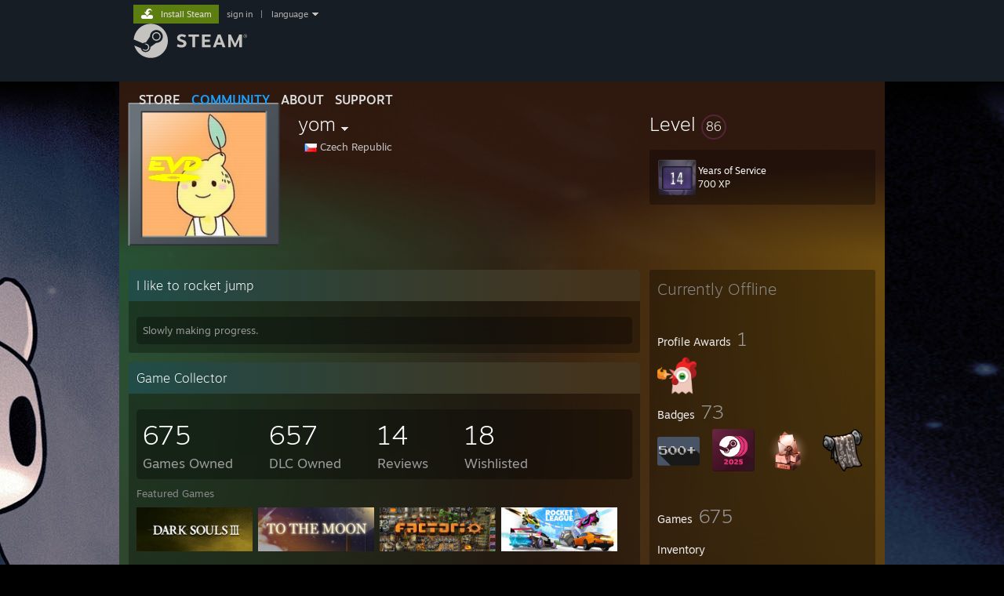

--- FILE ---
content_type: text/html; charset=UTF-8
request_url: https://steamcommunity.com/id/helloimyom
body_size: 13848
content:
<!DOCTYPE html>
<html class=" responsive DesktopUI" lang="en"  >
<head>
	<meta http-equiv="Content-Type" content="text/html; charset=UTF-8">
			<meta name="viewport" content="width=device-width,initial-scale=1">
		<meta name="theme-color" content="#171a21">
		<title>Steam Community :: yom</title>
	<link rel="shortcut icon" href="/favicon.ico" type="image/x-icon">

	
	
	<link href="https://community.fastly.steamstatic.com/public/shared/css/motiva_sans.css?v=-yZgCk0Nu7kH&amp;l=english&amp;_cdn=fastly" rel="stylesheet" type="text/css">
<link href="https://community.fastly.steamstatic.com/public/shared/css/buttons.css?v=0Ihq-pAoptBq&amp;l=english&amp;_cdn=fastly" rel="stylesheet" type="text/css">
<link href="https://community.fastly.steamstatic.com/public/shared/css/shared_global.css?v=uKH1RcGNHaGr&amp;l=english&amp;_cdn=fastly" rel="stylesheet" type="text/css">
<link href="https://community.fastly.steamstatic.com/public/css/globalv2.css?v=9RV1KkrS040q&amp;l=english&amp;_cdn=fastly" rel="stylesheet" type="text/css">
<link href="https://community.fastly.steamstatic.com/public/css/skin_1/modalContent.css?v=WXAusLHclDIt&amp;l=english&amp;_cdn=fastly" rel="stylesheet" type="text/css">
<link href="https://community.fastly.steamstatic.com/public/css/skin_1/profilev2.css?v=-fVuSwVjP_Fu&amp;l=english&amp;_cdn=fastly" rel="stylesheet" type="text/css">
<link href="https://community.fastly.steamstatic.com/public/shared/css/motiva_sans.css?v=-yZgCk0Nu7kH&amp;l=english&amp;_cdn=fastly" rel="stylesheet" type="text/css">
<link href="https://community.fastly.steamstatic.com/public/css/promo/summer2017/stickers.css?v=Ncr6N09yZIap&amp;l=english&amp;_cdn=fastly" rel="stylesheet" type="text/css">
<link href="https://community.fastly.steamstatic.com/public/shared/css/shared_responsive.css?v=KWbVpwRCHuVv&amp;l=english&amp;_cdn=fastly" rel="stylesheet" type="text/css">
<link href="https://community.fastly.steamstatic.com/public/css/skin_1/header.css?v=EM4kCu67DNda&amp;l=english&amp;_cdn=fastly" rel="stylesheet" type="text/css">
<script type="text/javascript">
	var __PrototypePreserve=[];
	__PrototypePreserve[0] = Array.from;
	__PrototypePreserve[1] = Array.prototype.filter;
	__PrototypePreserve[2] = Array.prototype.flatMap;
	__PrototypePreserve[3] = Array.prototype.find;
	__PrototypePreserve[4] = Array.prototype.some;
	__PrototypePreserve[5] = Function.prototype.bind;
	__PrototypePreserve[6] = HTMLElement.prototype.scrollTo;
</script>
<script type="text/javascript" src="https://community.fastly.steamstatic.com/public/javascript/prototype-1.7.js?v=npJElBnrEO6W&amp;l=english&amp;_cdn=fastly"></script>
<script type="text/javascript">
	Array.from = __PrototypePreserve[0] || Array.from;
	Array.prototype.filter = __PrototypePreserve[1] || Array.prototype.filter;
	Array.prototype.flatMap = __PrototypePreserve[2] || Array.prototype.flatMap;
	Array.prototype.find = __PrototypePreserve[3] || Array.prototype.find;
	Array.prototype.some = __PrototypePreserve[4] || Array.prototype.some;
	Function.prototype.bind = __PrototypePreserve[5] || Function.prototype.bind;
	HTMLElement.prototype.scrollTo = __PrototypePreserve[6] || HTMLElement.prototype.scrollTo;
</script>
<script type="text/javascript">
	var __ScriptaculousPreserve=[];
	__ScriptaculousPreserve[0] = Array.from;
	__ScriptaculousPreserve[1] = Function.prototype.bind;
	__ScriptaculousPreserve[2] = HTMLElement.prototype.scrollTo;
</script>
<script type="text/javascript" src="https://community.fastly.steamstatic.com/public/javascript/scriptaculous/_combined.js?v=pbdAKOcDIgbC&amp;l=english&amp;_cdn=fastly&amp;load=effects,controls,slider,dragdrop"></script>
<script type="text/javascript">
	Array.from = __ScriptaculousPreserve[0] || Array.from;
	Function.prototype.bind = __ScriptaculousPreserve[1] || Function.prototype.bind;
	HTMLElement.prototype.scrollTo = __ScriptaculousPreserve[2] || HTMLElement.prototype.scrollTo;
delete String['__parseStyleElement'];  Prototype.Browser.WebKit = true;</script>
<script type="text/javascript">VALVE_PUBLIC_PATH = "https:\/\/community.fastly.steamstatic.com\/public\/";</script><script type="text/javascript" src="https://community.fastly.steamstatic.com/public/javascript/global.js?v=cMt-H-zOgNUp&amp;l=english&amp;_cdn=fastly"></script>
<script type="text/javascript" src="https://community.fastly.steamstatic.com/public/javascript/jquery-1.11.1.min.js?v=gQHVlrK4-jX-&amp;l=english&amp;_cdn=fastly"></script>
<script type="text/javascript" src="https://community.fastly.steamstatic.com/public/shared/javascript/tooltip.js?v=LZHsOVauqTrm&amp;l=english&amp;_cdn=fastly"></script>
<script type="text/javascript" src="https://community.fastly.steamstatic.com/public/shared/javascript/shared_global.js?v=84qavQoecqcM&amp;l=english&amp;_cdn=fastly"></script>
<script type="text/javascript" src="https://community.fastly.steamstatic.com/public/shared/javascript/auth_refresh.js?v=w6QbwI-5-j2S&amp;l=english&amp;_cdn=fastly"></script>
<script type="text/javascript">Object.seal && [ Object, Array, String, Number ].map( function( builtin ) { Object.seal( builtin.prototype ); } );</script><script type="text/javascript">$J = jQuery.noConflict();
if ( typeof JSON != 'object' || !JSON.stringify || !JSON.parse ) { document.write( "<scr" + "ipt type=\"text\/javascript\" src=\"https:\/\/community.fastly.steamstatic.com\/public\/javascript\/json2.js?v=54NKNglvGTO8&amp;l=english&amp;_cdn=fastly\"><\/script>\n" ); };
</script>
		<script type="text/javascript">
			document.addEventListener('DOMContentLoaded', function(event) {
				SetupTooltips( { tooltipCSSClass: 'community_tooltip'} );
		});
		</script><script type="text/javascript" src="https://community.fastly.steamstatic.com/public/javascript/modalContent.js?v=uqf5ttWTRe7l&amp;l=english&amp;_cdn=fastly"></script>
<script type="text/javascript" src="https://community.fastly.steamstatic.com/public/javascript/modalv2.js?v=zBXEuexVQ0FZ&amp;l=english&amp;_cdn=fastly"></script>
<script type="text/javascript" src="https://community.fastly.steamstatic.com/public/javascript/profile.js?v=kpuU5wNDRWQz&amp;l=english&amp;_cdn=fastly"></script>
<script type="text/javascript" src="https://community.fastly.steamstatic.com/public/javascript/promo/stickers.js?v=CcLRHsa04otQ&amp;l=english&amp;_cdn=fastly"></script>
<script type="text/javascript" src="https://community.fastly.steamstatic.com/public/javascript/reportedcontent.js?v=-lZqrarogJr8&amp;l=english&amp;_cdn=fastly"></script>
<script type="text/javascript" src="https://community.fastly.steamstatic.com/public/javascript/webui/clientcom.js?v=cafaX6REwCoI&amp;l=english&amp;_cdn=fastly"></script>
<script type="text/javascript" src="https://community.fastly.steamstatic.com/public/shared/javascript/shared_responsive_adapter.js?v=BI9wp87PCdLL&amp;l=english&amp;_cdn=fastly"></script>

						<meta name="twitter:card" content="summary">
			
	<meta name="twitter:site" content="@steam" />

						<meta property="og:title" content="Steam Community :: yom">
					<meta property="twitter:title" content="Steam Community :: yom">
					<meta property="og:type" content="website">
					<meta property="fb:app_id" content="105386699540688">
			
	
			<link rel="image_src" href="https://avatars.fastly.steamstatic.com/e64136822e434d74b3ac2b613a0ae836f00eb3a1_full.jpg">
		<meta property="og:image" content="https://avatars.fastly.steamstatic.com/e64136822e434d74b3ac2b613a0ae836f00eb3a1_full.jpg">
		<meta name="twitter:image" content="https://avatars.fastly.steamstatic.com/e64136822e434d74b3ac2b613a0ae836f00eb3a1_full.jpg" />
				
	
	
	
	
	</head>
<body class="flat_page profile_page has_profile_background SummerTheme responsive_page ">


<div class="responsive_page_frame with_header">
						<div role="navigation" class="responsive_page_menu_ctn mainmenu" aria-label="Mobile Menu">
				<div class="responsive_page_menu"  id="responsive_page_menu">
										<div class="mainmenu_contents">
						<div class="mainmenu_contents_items">
															<a class="menuitem" href="https://steamcommunity.com/login/home/?goto=id%2Fhelloimyom">
									Sign in								</a>
															<a class="menuitem supernav" href="https://store.steampowered.com/" data-tooltip-type="selector" data-tooltip-content=".submenu_Store">
				Store			</a>
			<div class="submenu_Store" style="display: none;" data-submenuid="Store">
														<a class="submenuitem" href="https://store.steampowered.com/">
						Home											</a>
														<a class="submenuitem" href="https://store.steampowered.com/explore/">
						Discovery Queue											</a>
														<a class="submenuitem" href="https://steamcommunity.com/my/wishlist/">
						Wishlist											</a>
														<a class="submenuitem" href="https://store.steampowered.com/points/shop/">
						Points Shop											</a>
														<a class="submenuitem" href="https://store.steampowered.com/news/">
						News											</a>
														<a class="submenuitem" href="https://store.steampowered.com/stats/">
						Charts											</a>
							</div>
										<a class="menuitem supernav supernav_active" href="https://steamcommunity.com/" data-tooltip-type="selector" data-tooltip-content=".submenu_Community">
				Community			</a>
			<div class="submenu_Community" style="display: none;" data-submenuid="Community">
														<a class="submenuitem" href="https://steamcommunity.com/">
						Home											</a>
														<a class="submenuitem" href="https://steamcommunity.com/discussions/">
						Discussions											</a>
														<a class="submenuitem" href="https://steamcommunity.com/workshop/">
						Workshop											</a>
														<a class="submenuitem" href="https://steamcommunity.com/market/">
						Market											</a>
														<a class="submenuitem" href="https://steamcommunity.com/?subsection=broadcasts">
						Broadcasts											</a>
							</div>
										<a class="menuitem " href="https://store.steampowered.com/about/">
				About			</a>
										<a class="menuitem " href="https://help.steampowered.com/en/">
				Support			</a>
			
							<div class="minor_menu_items">
																								<div class="menuitem change_language_action">
									Change language								</div>
																																	<a class="menuitem" href="https://store.steampowered.com/mobile" target="_blank" rel="noreferrer">Get the Steam Mobile App</a>
																									<div class="menuitem" role="link" onclick="Responsive_RequestDesktopView();">
										View desktop website									</div>
															</div>
						</div>
						<div class="mainmenu_footer_spacer  "></div>
						<div class="mainmenu_footer">
															<div class="mainmenu_footer_logo"><img src="https://community.fastly.steamstatic.com/public/shared/images/responsive/footerLogo_valve_new.png"></div>
								© Valve Corporation. All rights reserved. All trademarks are property of their respective owners in the US and other countries.								<span class="mainmenu_valve_links">
									<a href="https://store.steampowered.com/privacy_agreement/" target="_blank">Privacy Policy</a>
									&nbsp;| &nbsp;<a href="http://www.valvesoftware.com/legal.htm" target="_blank">Legal</a>
									&nbsp;| &nbsp;<a href="https://help.steampowered.com/faqs/view/10BB-D27A-6378-4436" target="_blank">Accessibility</a>
									&nbsp;| &nbsp;<a href="https://store.steampowered.com/subscriber_agreement/" target="_blank">Steam Subscriber Agreement</a>
									&nbsp;| &nbsp;<a href="https://store.steampowered.com/steam_refunds/" target="_blank">Refunds</a>
									&nbsp;| &nbsp;<a href="https://store.steampowered.com/account/cookiepreferences/" target="_blank">Cookies</a>
								</span>
													</div>
					</div>
									</div>
			</div>
		
		<div class="responsive_local_menu_tab"></div>

		<div class="responsive_page_menu_ctn localmenu">
			<div class="responsive_page_menu"  id="responsive_page_local_menu" data-panel="{&quot;onOptionsActionDescription&quot;:&quot;#filter_toggle&quot;,&quot;onOptionsButton&quot;:&quot;Responsive_ToggleLocalMenu()&quot;,&quot;onCancelButton&quot;:&quot;Responsive_ToggleLocalMenu()&quot;}">
				<div class="localmenu_content" data-panel="{&quot;maintainY&quot;:true,&quot;bFocusRingRoot&quot;:true,&quot;flow-children&quot;:&quot;column&quot;}">
				</div>
			</div>
		</div>



					<div class="responsive_header">
				<div class="responsive_header_content">
					<div id="responsive_menu_logo">
						<img src="https://community.fastly.steamstatic.com/public/shared/images/responsive/header_menu_hamburger.png" height="100%">
											</div>
					<div class="responsive_header_logo">
						<a href="https://store.steampowered.com/">
															<img src="https://community.fastly.steamstatic.com/public/shared/images/responsive/header_logo.png" height="36" border="0" alt="STEAM">
													</a>
					</div>
									</div>
			</div>
		
		<div class="responsive_page_content_overlay">

		</div>

		<div class="responsive_fixonscroll_ctn nonresponsive_hidden ">
		</div>
	
	<div class="responsive_page_content">

		<div role="banner" id="global_header" data-panel="{&quot;flow-children&quot;:&quot;row&quot;}">
	<div class="content">
		<div class="logo">
			<span id="logo_holder">
									<a href="https://store.steampowered.com/" aria-label="Link to the Steam Homepage">
						<img src="https://community.fastly.steamstatic.com/public/shared/images/header/logo_steam.svg?t=962016" width="176" height="44" alt="Link to the Steam Homepage">
					</a>
							</span>
		</div>

			<div role="navigation" class="supernav_container" aria-label="Global Menu">
								<a class="menuitem supernav" href="https://store.steampowered.com/" data-tooltip-type="selector" data-tooltip-content=".submenu_Store">
				STORE			</a>
			<div class="submenu_Store" style="display: none;" data-submenuid="Store">
														<a class="submenuitem" href="https://store.steampowered.com/">
						Home											</a>
														<a class="submenuitem" href="https://store.steampowered.com/explore/">
						Discovery Queue											</a>
														<a class="submenuitem" href="https://steamcommunity.com/my/wishlist/">
						Wishlist											</a>
														<a class="submenuitem" href="https://store.steampowered.com/points/shop/">
						Points Shop											</a>
														<a class="submenuitem" href="https://store.steampowered.com/news/">
						News											</a>
														<a class="submenuitem" href="https://store.steampowered.com/stats/">
						Charts											</a>
							</div>
										<a class="menuitem supernav supernav_active" href="https://steamcommunity.com/" data-tooltip-type="selector" data-tooltip-content=".submenu_Community">
				COMMUNITY			</a>
			<div class="submenu_Community" style="display: none;" data-submenuid="Community">
														<a class="submenuitem" href="https://steamcommunity.com/">
						Home											</a>
														<a class="submenuitem" href="https://steamcommunity.com/discussions/">
						Discussions											</a>
														<a class="submenuitem" href="https://steamcommunity.com/workshop/">
						Workshop											</a>
														<a class="submenuitem" href="https://steamcommunity.com/market/">
						Market											</a>
														<a class="submenuitem" href="https://steamcommunity.com/?subsection=broadcasts">
						Broadcasts											</a>
							</div>
										<a class="menuitem " href="https://store.steampowered.com/about/">
				About			</a>
										<a class="menuitem " href="https://help.steampowered.com/en/">
				SUPPORT			</a>
				</div>
	<script type="text/javascript">
		jQuery(function($) {
			$('#global_header .supernav').v_tooltip({'location':'bottom', 'destroyWhenDone': false, 'tooltipClass': 'supernav_content', 'offsetY':-6, 'offsetX': 1, 'horizontalSnap': 4, 'tooltipParent': '#global_header .supernav_container', 'correctForScreenSize': false});
		});
	</script>

		<div id="global_actions">
			<div role="navigation" id="global_action_menu" aria-label="Account Menu">
									<a class="header_installsteam_btn header_installsteam_btn_green" href="https://store.steampowered.com/about/">
						<div class="header_installsteam_btn_content">
							Install Steam						</div>
					</a>
				
				
									<a class="global_action_link" href="https://steamcommunity.com/login/home/?goto=id%2Fhelloimyom">sign in</a>
											&nbsp;|&nbsp;
						<span class="pulldown global_action_link" id="language_pulldown" onclick="ShowMenu( this, 'language_dropdown', 'right' );">language</span>
						<div class="popup_block_new" id="language_dropdown" style="display: none;">
							<div class="popup_body popup_menu">
																																					<a class="popup_menu_item tight" href="?l=schinese" onclick="ChangeLanguage( 'schinese' ); return false;">简体中文 (Simplified Chinese)</a>
																													<a class="popup_menu_item tight" href="?l=tchinese" onclick="ChangeLanguage( 'tchinese' ); return false;">繁體中文 (Traditional Chinese)</a>
																													<a class="popup_menu_item tight" href="?l=japanese" onclick="ChangeLanguage( 'japanese' ); return false;">日本語 (Japanese)</a>
																													<a class="popup_menu_item tight" href="?l=koreana" onclick="ChangeLanguage( 'koreana' ); return false;">한국어 (Korean)</a>
																													<a class="popup_menu_item tight" href="?l=thai" onclick="ChangeLanguage( 'thai' ); return false;">ไทย (Thai)</a>
																													<a class="popup_menu_item tight" href="?l=bulgarian" onclick="ChangeLanguage( 'bulgarian' ); return false;">Български (Bulgarian)</a>
																													<a class="popup_menu_item tight" href="?l=czech" onclick="ChangeLanguage( 'czech' ); return false;">Čeština (Czech)</a>
																													<a class="popup_menu_item tight" href="?l=danish" onclick="ChangeLanguage( 'danish' ); return false;">Dansk (Danish)</a>
																													<a class="popup_menu_item tight" href="?l=german" onclick="ChangeLanguage( 'german' ); return false;">Deutsch (German)</a>
																																							<a class="popup_menu_item tight" href="?l=spanish" onclick="ChangeLanguage( 'spanish' ); return false;">Español - España (Spanish - Spain)</a>
																													<a class="popup_menu_item tight" href="?l=latam" onclick="ChangeLanguage( 'latam' ); return false;">Español - Latinoamérica (Spanish - Latin America)</a>
																													<a class="popup_menu_item tight" href="?l=greek" onclick="ChangeLanguage( 'greek' ); return false;">Ελληνικά (Greek)</a>
																													<a class="popup_menu_item tight" href="?l=french" onclick="ChangeLanguage( 'french' ); return false;">Français (French)</a>
																													<a class="popup_menu_item tight" href="?l=italian" onclick="ChangeLanguage( 'italian' ); return false;">Italiano (Italian)</a>
																													<a class="popup_menu_item tight" href="?l=indonesian" onclick="ChangeLanguage( 'indonesian' ); return false;">Bahasa Indonesia (Indonesian)</a>
																													<a class="popup_menu_item tight" href="?l=hungarian" onclick="ChangeLanguage( 'hungarian' ); return false;">Magyar (Hungarian)</a>
																													<a class="popup_menu_item tight" href="?l=dutch" onclick="ChangeLanguage( 'dutch' ); return false;">Nederlands (Dutch)</a>
																													<a class="popup_menu_item tight" href="?l=norwegian" onclick="ChangeLanguage( 'norwegian' ); return false;">Norsk (Norwegian)</a>
																													<a class="popup_menu_item tight" href="?l=polish" onclick="ChangeLanguage( 'polish' ); return false;">Polski (Polish)</a>
																													<a class="popup_menu_item tight" href="?l=portuguese" onclick="ChangeLanguage( 'portuguese' ); return false;">Português (Portuguese - Portugal)</a>
																													<a class="popup_menu_item tight" href="?l=brazilian" onclick="ChangeLanguage( 'brazilian' ); return false;">Português - Brasil (Portuguese - Brazil)</a>
																													<a class="popup_menu_item tight" href="?l=romanian" onclick="ChangeLanguage( 'romanian' ); return false;">Română (Romanian)</a>
																													<a class="popup_menu_item tight" href="?l=russian" onclick="ChangeLanguage( 'russian' ); return false;">Русский (Russian)</a>
																													<a class="popup_menu_item tight" href="?l=finnish" onclick="ChangeLanguage( 'finnish' ); return false;">Suomi (Finnish)</a>
																													<a class="popup_menu_item tight" href="?l=swedish" onclick="ChangeLanguage( 'swedish' ); return false;">Svenska (Swedish)</a>
																													<a class="popup_menu_item tight" href="?l=turkish" onclick="ChangeLanguage( 'turkish' ); return false;">Türkçe (Turkish)</a>
																													<a class="popup_menu_item tight" href="?l=vietnamese" onclick="ChangeLanguage( 'vietnamese' ); return false;">Tiếng Việt (Vietnamese)</a>
																													<a class="popup_menu_item tight" href="?l=ukrainian" onclick="ChangeLanguage( 'ukrainian' ); return false;">Українська (Ukrainian)</a>
																									<a class="popup_menu_item tight" href="https://www.valvesoftware.com/en/contact?contact-person=Translation%20Team%20Feedback" target="_blank">Report a translation problem</a>
							</div>
						</div>
												</div>
					</div>
			</div>
</div>
<script type="text/javascript">
	g_sessionID = "d89630b33cd1b89e2025d002";
	g_steamID = false;
	g_strLanguage = "english";
	g_SNR = '2_100300_profile_';
	g_bAllowAppImpressions = true;
		g_ContentDescriptorPreferences = [1,3,4];

	

	// We always want to have the timezone cookie set for PHP to use
	setTimezoneCookies();

	$J( function() {

		InitMiniprofileHovers(( 'https%3A%2F%2Fsteamcommunity.com' ));
		InitEmoticonHovers();
		ApplyAdultContentPreferences();
	});

	$J( function() { InitEconomyHovers( "https:\/\/community.fastly.steamstatic.com\/public\/css\/skin_1\/economy.css?v=rbw2FTiaLS06&l=english&_cdn=fastly", "https:\/\/community.fastly.steamstatic.com\/public\/javascript\/economy_common.js?v=3TZBCEPvtfTo&l=english&_cdn=fastly", "https:\/\/community.fastly.steamstatic.com\/public\/javascript\/economy.js?v=55iGPfqTxuQB&l=english&_cdn=fastly" );});</script>
	<div id="webui_config" style="display: none;"
		 data-config="{&quot;EUNIVERSE&quot;:1,&quot;WEB_UNIVERSE&quot;:&quot;public&quot;,&quot;LANGUAGE&quot;:&quot;english&quot;,&quot;COUNTRY&quot;:&quot;US&quot;,&quot;MEDIA_CDN_COMMUNITY_URL&quot;:&quot;https:\/\/cdn.fastly.steamstatic.com\/steamcommunity\/public\/&quot;,&quot;MEDIA_CDN_URL&quot;:&quot;https:\/\/cdn.fastly.steamstatic.com\/&quot;,&quot;VIDEO_CDN_URL&quot;:&quot;https:\/\/video.fastly.steamstatic.com\/&quot;,&quot;COMMUNITY_CDN_URL&quot;:&quot;https:\/\/community.fastly.steamstatic.com\/&quot;,&quot;COMMUNITY_CDN_ASSET_URL&quot;:&quot;https:\/\/cdn.fastly.steamstatic.com\/steamcommunity\/public\/assets\/&quot;,&quot;STORE_CDN_URL&quot;:&quot;https:\/\/store.fastly.steamstatic.com\/&quot;,&quot;PUBLIC_SHARED_URL&quot;:&quot;https:\/\/community.fastly.steamstatic.com\/public\/shared\/&quot;,&quot;COMMUNITY_BASE_URL&quot;:&quot;https:\/\/steamcommunity.com\/&quot;,&quot;CHAT_BASE_URL&quot;:&quot;https:\/\/steamcommunity.com\/&quot;,&quot;STORE_BASE_URL&quot;:&quot;https:\/\/store.steampowered.com\/&quot;,&quot;STORE_CHECKOUT_BASE_URL&quot;:&quot;https:\/\/checkout.steampowered.com\/&quot;,&quot;IMG_URL&quot;:&quot;https:\/\/community.fastly.steamstatic.com\/public\/images\/&quot;,&quot;STEAMTV_BASE_URL&quot;:&quot;https:\/\/steam.tv\/&quot;,&quot;HELP_BASE_URL&quot;:&quot;https:\/\/help.steampowered.com\/&quot;,&quot;PARTNER_BASE_URL&quot;:&quot;https:\/\/partner.steamgames.com\/&quot;,&quot;STATS_BASE_URL&quot;:&quot;https:\/\/partner.steampowered.com\/&quot;,&quot;INTERNAL_STATS_BASE_URL&quot;:&quot;https:\/\/steamstats.valve.org\/&quot;,&quot;IN_CLIENT&quot;:false,&quot;USE_POPUPS&quot;:false,&quot;STORE_ICON_BASE_URL&quot;:&quot;https:\/\/shared.fastly.steamstatic.com\/store_item_assets\/steam\/apps\/&quot;,&quot;STORE_ITEM_BASE_URL&quot;:&quot;https:\/\/shared.fastly.steamstatic.com\/store_item_assets\/&quot;,&quot;WEBAPI_BASE_URL&quot;:&quot;https:\/\/api.steampowered.com\/&quot;,&quot;TOKEN_URL&quot;:&quot;https:\/\/steamcommunity.com\/chat\/clientjstoken&quot;,&quot;BUILD_TIMESTAMP&quot;:1768964989,&quot;PAGE_TIMESTAMP&quot;:1768976858,&quot;IN_TENFOOT&quot;:false,&quot;IN_GAMEPADUI&quot;:false,&quot;IN_CHROMEOS&quot;:false,&quot;IN_MOBILE_WEBVIEW&quot;:false,&quot;PLATFORM&quot;:&quot;macos&quot;,&quot;BASE_URL_STORE_CDN_ASSETS&quot;:&quot;https:\/\/cdn.fastly.steamstatic.com\/store\/&quot;,&quot;EREALM&quot;:1,&quot;LOGIN_BASE_URL&quot;:&quot;https:\/\/login.steampowered.com\/&quot;,&quot;AVATAR_BASE_URL&quot;:&quot;https:\/\/avatars.fastly.steamstatic.com\/&quot;,&quot;FROM_WEB&quot;:true,&quot;WEBSITE_ID&quot;:&quot;Community&quot;,&quot;BASE_URL_SHARED_CDN&quot;:&quot;https:\/\/shared.fastly.steamstatic.com\/&quot;,&quot;CLAN_CDN_ASSET_URL&quot;:&quot;https:\/\/clan.fastly.steamstatic.com\/&quot;,&quot;COMMUNITY_ASSETS_BASE_URL&quot;:&quot;https:\/\/shared.fastly.steamstatic.com\/community_assets\/&quot;,&quot;SNR&quot;:&quot;2_100300_profile_&quot;}"
		 data-userinfo="{&quot;logged_in&quot;:false,&quot;country_code&quot;:&quot;US&quot;,&quot;excluded_content_descriptors&quot;:[1,3,4]}">
	</div>
<div id="application_config" style="display: none;"  data-config="{&quot;EUNIVERSE&quot;:1,&quot;WEB_UNIVERSE&quot;:&quot;public&quot;,&quot;LANGUAGE&quot;:&quot;english&quot;,&quot;COUNTRY&quot;:&quot;US&quot;,&quot;MEDIA_CDN_COMMUNITY_URL&quot;:&quot;https:\/\/cdn.fastly.steamstatic.com\/steamcommunity\/public\/&quot;,&quot;MEDIA_CDN_URL&quot;:&quot;https:\/\/cdn.fastly.steamstatic.com\/&quot;,&quot;VIDEO_CDN_URL&quot;:&quot;https:\/\/video.fastly.steamstatic.com\/&quot;,&quot;COMMUNITY_CDN_URL&quot;:&quot;https:\/\/community.fastly.steamstatic.com\/&quot;,&quot;COMMUNITY_CDN_ASSET_URL&quot;:&quot;https:\/\/cdn.fastly.steamstatic.com\/steamcommunity\/public\/assets\/&quot;,&quot;STORE_CDN_URL&quot;:&quot;https:\/\/store.fastly.steamstatic.com\/&quot;,&quot;PUBLIC_SHARED_URL&quot;:&quot;https:\/\/community.fastly.steamstatic.com\/public\/shared\/&quot;,&quot;COMMUNITY_BASE_URL&quot;:&quot;https:\/\/steamcommunity.com\/&quot;,&quot;CHAT_BASE_URL&quot;:&quot;https:\/\/steamcommunity.com\/&quot;,&quot;STORE_BASE_URL&quot;:&quot;https:\/\/store.steampowered.com\/&quot;,&quot;STORE_CHECKOUT_BASE_URL&quot;:&quot;https:\/\/checkout.steampowered.com\/&quot;,&quot;IMG_URL&quot;:&quot;https:\/\/community.fastly.steamstatic.com\/public\/images\/&quot;,&quot;STEAMTV_BASE_URL&quot;:&quot;https:\/\/steam.tv\/&quot;,&quot;HELP_BASE_URL&quot;:&quot;https:\/\/help.steampowered.com\/&quot;,&quot;PARTNER_BASE_URL&quot;:&quot;https:\/\/partner.steamgames.com\/&quot;,&quot;STATS_BASE_URL&quot;:&quot;https:\/\/partner.steampowered.com\/&quot;,&quot;INTERNAL_STATS_BASE_URL&quot;:&quot;https:\/\/steamstats.valve.org\/&quot;,&quot;IN_CLIENT&quot;:false,&quot;USE_POPUPS&quot;:false,&quot;STORE_ICON_BASE_URL&quot;:&quot;https:\/\/shared.fastly.steamstatic.com\/store_item_assets\/steam\/apps\/&quot;,&quot;STORE_ITEM_BASE_URL&quot;:&quot;https:\/\/shared.fastly.steamstatic.com\/store_item_assets\/&quot;,&quot;WEBAPI_BASE_URL&quot;:&quot;https:\/\/api.steampowered.com\/&quot;,&quot;TOKEN_URL&quot;:&quot;https:\/\/steamcommunity.com\/chat\/clientjstoken&quot;,&quot;BUILD_TIMESTAMP&quot;:1768964989,&quot;PAGE_TIMESTAMP&quot;:1768976858,&quot;IN_TENFOOT&quot;:false,&quot;IN_GAMEPADUI&quot;:false,&quot;IN_CHROMEOS&quot;:false,&quot;IN_MOBILE_WEBVIEW&quot;:false,&quot;PLATFORM&quot;:&quot;macos&quot;,&quot;BASE_URL_STORE_CDN_ASSETS&quot;:&quot;https:\/\/cdn.fastly.steamstatic.com\/store\/&quot;,&quot;EREALM&quot;:1,&quot;LOGIN_BASE_URL&quot;:&quot;https:\/\/login.steampowered.com\/&quot;,&quot;AVATAR_BASE_URL&quot;:&quot;https:\/\/avatars.fastly.steamstatic.com\/&quot;,&quot;FROM_WEB&quot;:true,&quot;WEBSITE_ID&quot;:&quot;Community&quot;,&quot;BASE_URL_SHARED_CDN&quot;:&quot;https:\/\/shared.fastly.steamstatic.com\/&quot;,&quot;CLAN_CDN_ASSET_URL&quot;:&quot;https:\/\/clan.fastly.steamstatic.com\/&quot;,&quot;COMMUNITY_ASSETS_BASE_URL&quot;:&quot;https:\/\/shared.fastly.steamstatic.com\/community_assets\/&quot;,&quot;SNR&quot;:&quot;2_100300_profile_&quot;}" data-userinfo="{&quot;logged_in&quot;:false,&quot;country_code&quot;:&quot;US&quot;,&quot;excluded_content_descriptors&quot;:[1,3,4]}" data-community="[]" data-loyaltystore="{&quot;webapi_token&quot;:&quot;&quot;}" data-steam_notifications="null"></div><link href="https://community.fastly.steamstatic.com/public/css/applications/community/main.css?v=rd_a2TWYf9tU&amp;l=english&amp;_cdn=fastly" rel="stylesheet" type="text/css">
<script type="text/javascript" src="https://community.fastly.steamstatic.com/public/javascript/applications/community/manifest.js?v=9P0CHgNmP9eh&amp;l=english&amp;_cdn=fastly"></script>
<script type="text/javascript" src="https://community.fastly.steamstatic.com/public/javascript/applications/community/libraries~b28b7af69.js?v=otJTfeJA4u84&amp;l=english&amp;_cdn=fastly"></script>
<script type="text/javascript" src="https://community.fastly.steamstatic.com/public/javascript/applications/community/main.js?v=J_uKQr6MdimZ&amp;l=english&amp;_cdn=fastly"></script>
<div  data-featuretarget="profile-rewards"></div>	<div id="application_root"></div>

		<div role="main" class="responsive_page_template_content" id="responsive_page_template_content" data-panel="{&quot;autoFocus&quot;:true}" >

				<script type="text/javascript">
		g_rgProfileData = {"url":"https:\/\/steamcommunity.com\/id\/helloimyom\/","steamid":"76561198044338428","personaname":"yom","summary":""};
		const g_bViewingOwnProfile = 0;
		$J( function() {
			window.Responsive_ReparentItemsInResponsiveMode && Responsive_ReparentItemsInResponsiveMode( '.responsive_groupfriends_element', $J('#responsive_groupfriends_element_ctn') );
			
			
			SetupAnimateOnHoverImages();
		});
	</script>



<div class="no_header profile_page has_profile_background  "
	 style="background-image: url( 'https://shared.fastly.steamstatic.com/community_assets/images/items/367520/88ae94fbfb817750fd86ce7c0f1656e832bd0638.jpg' );">

	
	


<div class="profile_header_bg">

	<div class="profile_header_bg_texture">
		
		<div class="profile_header">

			
						
			<div class="profile_header_content" data-panel="{&quot;flow-children&quot;:&quot;row&quot;}" >

				
				<div class="playerAvatar profile_header_size offline" data-miniprofile="84072700">
										<div class="playerAvatarAutoSizeInner">
													<div class="profile_avatar_frame">
					<picture>
						<source media="(prefers-reduced-motion: reduce)" srcset="https://shared.fastly.steamstatic.com/community_assets/images/items/978460/eb82507fcadb6c496a5e1613a226a42e2213a838.png"></source>
						<source srcset="https://shared.fastly.steamstatic.com/community_assets/images/items/978460/958c368b43281a7c2520d3bd4671e7760ac3e1b6.png"></source>
						<img src="https://shared.fastly.steamstatic.com/community_assets/images/items/978460/958c368b43281a7c2520d3bd4671e7760ac3e1b6.png">
					</picture>
				</div>
														<picture>
				<source media="(prefers-reduced-motion: reduce)" srcset="https://avatars.fastly.steamstatic.com/e64136822e434d74b3ac2b613a0ae836f00eb3a1_full.jpg"></source>
				<img srcset="https://avatars.fastly.steamstatic.com/e64136822e434d74b3ac2b613a0ae836f00eb3a1_full.jpg" >
			</picture>
							</div>
				</div>

				<div class="profile_header_centered_col">
					<div class="profile_header_centered_persona">
						<div class="persona_name" style="font-size: 24px;">
							<span class="actual_persona_name">yom</span>
																						<span class="namehistory_link" onclick="ShowAliasPopup( this );">
								<img id="getnamehistory_arrow" src="https://community.fastly.steamstatic.com/public/images/skin_1/arrowDn9x5.gif" width="9" height="5" border="0">
							</span>
														<div id="NamePopup" class="popup_block_new" style="display: none;">
								<div class="popup_body popup_menu">
									<div>This user has also played as:</div>
									<div id="NamePopupAliases">

									</div>
									<div style="display:none" id="NamePopupClearAliases">
																			</div>
									<div style="clear:both"></div>
								</div>
							</div>
						</div>
													<div class="header_real_name ellipsis">
								<bdi></bdi>
																	<div class="header_location">
																					<img class="profile_flag" src="https://community.fastly.steamstatic.com/public/images/countryflags/cz.gif">
																				Czech Republic									</div>
															</div>
											</div>
						<div class="profile_header_summary desktop">
					</div>
				</div>

					<div class="profile_header_summary mobile">
					</div>

				<div class="profile_header_badgeinfo" data-panel="{&quot;flow-children&quot;:&quot;column&quot;}" >
											<div class="profile_header_badgeinfo_badge_area">
															<a data-panel="{&quot;focusable&quot;:true,&quot;clickOnActivate&quot;:true}" role="button" class="persona_level_btn" href="https://steamcommunity.com/id/helloimyom/badges">
														<div class="persona_name persona_level">Level <div class="friendPlayerLevel lvl_80"><span class="friendPlayerLevelNum">86</span></div></div>
															</a>
															<div class="profile_header_badge">
																			<a href="https://steamcommunity.com/id/helloimyom/badges/1" class="favorite_badge">
											<div class="favorite_badge_icon" data-tooltip-html="Years of Service<br>
Member since June 29, 2011.">
												<img src="https://community.fastly.steamstatic.com/public/images/badges/02_years/steamyears14_80.png" class="badge_icon small">
											</div>
											<div class="favorite_badge_description">
												<div class="name ellipsis">Years of Service</div>
												<div class="xp">700 XP</div>
											</div>
										</a>
																	</div>
													</div>
										<div class="profile_header_actions">
											</div>
				</div>
			</div>
		</div>
		<script type="text/javascript"> $J( function() { InitProfileSummary( g_rgProfileData['summary'] ); } ); </script>
	</div>
</div>

	<div class="profile_content has_profile_background">
		<div class="profile_content_inner">
			
			

			
			


			<div class="profile_rightcol">
				<div class="responsive_status_info">
						<div class="profile_in_game persona offline">
					<div class="profile_in_game_header">Currently Offline</div>
					</div>
									</div>

				<div class="responsive_count_link_area">
					
					
					<div data-panel="{&quot;maintainX&quot;:true,&quot;bFocusRingRoot&quot;:true,&quot;flow-children&quot;:&quot;row&quot;}" class="profile_awards">
						<div class="profile_count_link_preview_ctn" data-panel="{&quot;focusable&quot;:true,&quot;clickOnActivate&quot;:true}" role="button" >
																<div data-panel="{&quot;focusable&quot;:true,&quot;clickOnActivate&quot;:true}" role="button" class="profile_count_link ellipsis" >
						<a href="https://steamcommunity.com/id/helloimyom/awards/">
							<span class="count_link_label">Profile Awards</span>&nbsp;
							<span class="profile_count_link_total">
																	1															</span>
						</a>
					</div>
														<div class="profile_count_link_preview">
																									<div class="profile_badges_badge " data-tooltip-html="This user's profile has been given the 'Hot Take' award">
										<a href="javascript:AddProfileAward( 0, 'https://steamcommunity.com/login/home/?goto=https%3A%2F%2Fsteamcommunity.com%2Fid%2Fhelloimyom%2F%3FinsideModal%3D0', '76561198044338428', 4 )">
											<img src="https://store.fastly.steamstatic.com/public/images/loyalty/reactions/still/4.png?v=5" class="award_icon small" data-animate-on-hover-src="https://store.fastly.steamstatic.com/public/images/loyalty/reactions/animated/4.png?v=5">
										</a>
									</div>
																									<div style="clear: left;"></div>
							</div>
						</div>
					</div>
					
					<div data-panel="{&quot;maintainX&quot;:true,&quot;bFocusRingRoot&quot;:true,&quot;flow-children&quot;:&quot;row&quot;}" class="profile_badges">
						<div class="profile_count_link_preview_ctn" data-panel="{&quot;focusable&quot;:true,&quot;clickOnActivate&quot;:true}" role="button" >
																<div data-panel="{&quot;focusable&quot;:true,&quot;clickOnActivate&quot;:true}" role="button" class="profile_count_link ellipsis" >
						<a href="https://steamcommunity.com/id/helloimyom/badges/">
							<span class="count_link_label">Badges</span>&nbsp;
							<span class="profile_count_link_total">
																	73															</span>
						</a>
					</div>
														<div class="profile_count_link_preview">
																									<div class="profile_badges_badge "  data-tooltip-html="Director of Acquisitions&lt;br&gt;
675 games owned" >
										<a href="https://steamcommunity.com/id/helloimyom/badges/13">
											<img src="https://community.fastly.steamstatic.com/public/images/badges/13_gamecollector/500_80.png?v=4" class="badge_icon small">
										</a>
									</div>
																										<div class="profile_badges_badge "  data-tooltip-html="Steam Replay 2025&lt;br&gt;
Awarded for viewing your 2025 Steam Replay." >
										<a href="https://steamcommunity.com/id/helloimyom/badges/69">
											<img src="https://community.fastly.steamstatic.com/public/images/badges/generic/YIR2025_80.png" class="badge_icon small">
										</a>
									</div>
																										<div class="profile_badges_badge "  data-tooltip-html="Steam Awards Nomination Committee 2025&lt;br&gt;
 " >
										<a href="https://steamcommunity.com/id/helloimyom/badges/70">
											<img src="https://community.fastly.steamstatic.com/public/images/badges/70_steamawardnominations/level_03.webp" class="badge_icon small">
										</a>
									</div>
																										<div class="profile_badges_badge last"  data-tooltip-html="Bone Scroll&lt;br&gt;
Level 1 Hollow Knight: Silksong Badge" >
										<a href="https://steamcommunity.com/id/helloimyom/gamecards/1030300">
											<img src="https://cdn.fastly.steamstatic.com/steamcommunity/public/images/items/1030300/227fc008e8af19a9d76071893da9345e4a64912b.png" class="badge_icon small">
										</a>
									</div>
																	<div style="clear: left;"></div>
							</div>
						</div>
					</div>
					
					<div data-panel="{&quot;maintainX&quot;:true,&quot;bFocusRingRoot&quot;:true,&quot;flow-children&quot;:&quot;row&quot;}" id="responsive_groupfriends_element_ctn">
					</div>

					<div data-panel="{&quot;maintainX&quot;:true,&quot;bFocusRingRoot&quot;:true,&quot;flow-children&quot;:&quot;row&quot;}" class="profile_item_links">
															<div data-panel="{&quot;focusable&quot;:true,&quot;clickOnActivate&quot;:true}" role="button" class="profile_count_link ellipsis" >
						<a href="https://steamcommunity.com/id/helloimyom/games/?tab=all">
							<span class="count_link_label">Games</span>&nbsp;
							<span class="profile_count_link_total">
																	675															</span>
						</a>
					</div>
																						<div data-panel="{&quot;focusable&quot;:true,&quot;clickOnActivate&quot;:true}" role="button" class="profile_count_link ellipsis" >
						<a href="https://steamcommunity.com/id/helloimyom/inventory/">
							<span class="count_link_label">Inventory</span>&nbsp;
							<span class="profile_count_link_total">
																	&nbsp; <!-- so the line spaces like the rest -->
															</span>
						</a>
					</div>
																						<div data-panel="{&quot;focusable&quot;:true,&quot;clickOnActivate&quot;:true}" role="button" class="profile_count_link ellipsis" >
						<a href="https://steamcommunity.com/id/helloimyom/screenshots/">
							<span class="count_link_label">Screenshots</span>&nbsp;
							<span class="profile_count_link_total">
																	34															</span>
						</a>
					</div>
																																																<div data-panel="{&quot;focusable&quot;:true,&quot;clickOnActivate&quot;:true}" role="button" class="profile_count_link ellipsis" >
						<a href="https://steamcommunity.com/id/helloimyom/recommended/">
							<span class="count_link_label">Reviews</span>&nbsp;
							<span class="profile_count_link_total">
																	14															</span>
						</a>
					</div>
																																													<div style="clear: left;"></div>
					</div>
				</div>

									<div class="profile_group_links profile_count_link_preview_ctn responsive_groupfriends_element" data-panel="{&quot;focusable&quot;:true,&quot;clickOnActivate&quot;:true}" role="button" >
															<div data-panel="{&quot;focusable&quot;:true,&quot;clickOnActivate&quot;:true}" role="button" class="profile_count_link ellipsis" >
						<a href="https://steamcommunity.com/id/helloimyom/groups/">
							<span class="count_link_label">Groups</span>&nbsp;
							<span class="profile_count_link_total">
																	6															</span>
						</a>
					</div>
																			<div class="profile_count_link_preview">
															<div class="profile_group profile_primary_group">
									<div class="profile_group_avatar">
										<a href="https://steamcommunity.com/groups/tf2jumpacademy">
											<img src="https://avatars.fastly.steamstatic.com/c038a2f15ce2424c2d4473bed7deb0934ec51d77_medium.jpg">
										</a>
									</div>
									<a class="whiteLink" href="https://steamcommunity.com/groups/tf2jumpacademy">
										Jump Academy									</a>
									<div class="profile_group_membercount">46,515 Members</div>
									<div style="clear: left;"></div>
								</div>
																															<div class="profile_group">
										<div class="profile_group_avatar">
											<a href="https://steamcommunity.com/groups/czechcommunity">
												<img src="https://avatars.fastly.steamstatic.com/4a35c2c878e4c13b043b2a588bab8771a077a2e2.jpg">
											</a>
										</div>
										<a class="whiteLink" href="https://steamcommunity.com/groups/czechcommunity">
											Czech Community										</a>
										<div class="profile_group_membercount">35,865 Members</div>
										<div style="clear: left;"></div>
									</div>
																	<div class="profile_group">
										<div class="profile_group_avatar">
											<a href="https://steamcommunity.com/groups/WEAREALLSTARS">
												<img src="https://avatars.fastly.steamstatic.com/0b889265db99a9bd1f5015a1513a421eb3bb7016.jpg">
											</a>
										</div>
										<a class="whiteLink" href="https://steamcommunity.com/groups/WEAREALLSTARS">
											STAR's Congregation of Smashing Gents										</a>
										<div class="profile_group_membercount">106,235 Members</div>
										<div style="clear: left;"></div>
									</div>
																					</div>
					</div>
				
				
			</div>


			<div class="profile_leftcol">

									<div class="profile_customization_area">
												
<div data-panel="{&quot;type&quot;:&quot;PanelGroup&quot;}" class="profile_customization">
	
			<div class="profile_customization_header ellipsis">
			I like to rocket jump		</div>
		<div class="profile_customization_block">
		<div class="customtext_showcase">
			<div class="showcase_content_bg showcase_notes">
									Slowly making progress.							</div>
		</div>
	</div>
</div>
<div data-panel="{&quot;type&quot;:&quot;PanelGroup&quot;}" class="profile_customization">
		<div class="profile_customization_header">
		Game Collector	</div>
	<div class="profile_customization_block">
		<div class="gamecollector_showcase">
			<div class="showcase_content_bg showcase_stats_row">
				<a class="showcase_stat" href="https://steamcommunity.com/id/helloimyom/games/?tab=all">
					<div class="value">675</div>
					<div class="label">Games Owned</div>
				</a>
				<a class="showcase_stat" href="https://steamcommunity.com/id/helloimyom/games/?tab=all">
					<div class="value">657</div>
					<div class="label">DLC Owned</div>
				</a>
									<a class="showcase_stat" href="https://steamcommunity.com/id/helloimyom/recommended/">
						<div class="value">14</div>
						<div class="label">Reviews</div>
					</a>
													<a class="showcase_stat" href="https://steamcommunity.com/id/helloimyom/wishlist/">
						<div class="value">18</div>
						<div class="label">Wishlisted</div>
					</a>
								<div style="clear: left;"></div>
			</div>
							<div class="showcase_bodylabel">
					Featured Games				</div>
				<div class="showcase_gamecollector_games" data-panel="{&quot;flow-children&quot;:&quot;grid&quot;,&quot;maintainY&quot;:true}" >
											<div class="showcase_slot showcase_gamecollector_game  ">
							<a href="https://steamcommunity.com/app/374320">
								<img class="game_capsule" src="https://shared.fastly.steamstatic.com/store_item_assets/steam/apps/374320/capsule_184x69.jpg?t=1748630784">
							</a>
													</div>
											<div class="showcase_slot showcase_gamecollector_game  ">
							<a href="https://steamcommunity.com/app/206440">
								<img class="game_capsule" src="https://shared.fastly.steamstatic.com/store_item_assets/steam/apps/206440/capsule_184x69.jpg?t=1760622861">
							</a>
													</div>
											<div class="showcase_slot showcase_gamecollector_game  ">
							<a href="https://steamcommunity.com/app/427520">
								<img class="game_capsule" src="https://shared.fastly.steamstatic.com/store_item_assets/steam/apps/427520/capsule_184x69.jpg?t=1763986204">
							</a>
													</div>
											<div class="showcase_slot showcase_gamecollector_game  ">
							<a href="https://steamcommunity.com/app/252950">
								<img class="game_capsule" src="https://shared.fastly.steamstatic.com/store_item_assets/steam/apps/252950/22565fe74a11fe5742c11580ec7baed616df31f3/capsule_184x69.jpg?t=1765385510">
							</a>
													</div>
										<div style="clear: left;"></div>
				</div>
					</div>
		<div style="clear: both"></div>
	</div>
</div>
<div data-panel="{&quot;type&quot;:&quot;PanelGroup&quot;}" class="profile_customization">
		<div class="profile_customization_header">
		Favorite Game	</div>
	<div class="profile_customization_block">
		<div class="favoritegame_showcase">
			<div class="showcase_content_bg">
				<div class="favoritegame_showcase_game showcase_slot ">
															<div class="favorite_game_cap ">
						<a href="https://steamcommunity.com/app/440">
							<img class="game_capsule" src="https://shared.fastly.steamstatic.com/store_item_assets/steam/apps/440/capsule_184x69.jpg?t=1757348372">
						</a>
					</div>
					<div class="showcase_item_detail_title">
						<a class="whiteLink" href="https://steamcommunity.com/app/440">
							Team Fortress 2						</a>
					</div>

									</div>
									<div class="showcase_stats_row">
													<div class="showcase_stat">
								<div class="value">2,131</div>
								<div class="label">Hours played</div>
							</div>
																			<div class="showcase_stat">
								<div class="value">520</div>
								<div class="label">Achievements</div>
							</div>
												<div style="clear: left;"></div>
					</div>
							</div>

				<div class="game_info_stats">
					<div class="game_info_achievements_badge">
									<!-- only badge, no achievements -->
					<div class="game_info_badge_border">
						<div class="game_info_badge">
							<div class="game_info_badge_icon">
								<a href="https://steamcommunity.com/id/helloimyom/gamecards/440">
									<img src="https://cdn.fastly.steamstatic.com/steamcommunity/public/images/items/440/3ef13dee600b6329ec94ac05396737bffacc877a.png" class="badge_icon small">
								</a>
							</div>
							<div class="game_info_badge_description">
								<div class="name"><a class="whiteLink" href="https://steamcommunity.com/id/helloimyom/gamecards/440">Mannifest Destiny</a></div>
								<div class="xp">500 XP</div>
							</div>
						</div>
					</div>
													<div class="game_info_achievements">
						<div class="game_info_achievements_summary_area">
							<span class="game_info_achievement_summary">
								<a class="whiteLink" href="https://steamcommunity.com/id/helloimyom/stats/440/achievements/">Achievement Progress</a>
								&nbsp; <span class="ellipsis">520 of 520</span>
							</span>
							<div class="achievement_progress_bar_ctn">
																	<div class="progress_bar" style="width: 100%;">

									</div>
															</div>
						</div>
						<div class="achievement_icons">
																						<div class="game_info_achievement"  data-tooltip-text="Jackpot!" >
									<a href="https://steamcommunity.com/id/helloimyom/stats/440/achievements/">
										<img src="https://cdn.fastly.steamstatic.com/steamcommunity/public/images/apps/440/30bf4f3c31e143d9e352d8fd05a00bd7dc3dd767.jpg">
									</a>
								</div>
															<div class="game_info_achievement"  data-tooltip-text="Tune Merasmus's Multi-Dimensional Television" >
									<a href="https://steamcommunity.com/id/helloimyom/stats/440/achievements/">
										<img src="https://cdn.fastly.steamstatic.com/steamcommunity/public/images/apps/440/ec2fd56976b589681cae00c7e394943e03a3b0ec.jpg">
									</a>
								</div>
															<div class="game_info_achievement"  data-tooltip-text="Wet Work" >
									<a href="https://steamcommunity.com/id/helloimyom/stats/440/achievements/">
										<img src="https://cdn.fastly.steamstatic.com/steamcommunity/public/images/apps/440/66e8f0e00ffd6c571f89755a0d1d217a70bf60eb.jpg">
									</a>
								</div>
															<div class="game_info_achievement"  data-tooltip-text="Power Down" >
									<a href="https://steamcommunity.com/id/helloimyom/stats/440/achievements/">
										<img src="https://cdn.fastly.steamstatic.com/steamcommunity/public/images/apps/440/b7fa71c0a667b7f923ccfbe30cc9f645daacd4c7.jpg">
									</a>
								</div>
															<div class="game_info_achievement"  data-tooltip-text="Power Trip" >
									<a href="https://steamcommunity.com/id/helloimyom/stats/440/achievements/">
										<img src="https://cdn.fastly.steamstatic.com/steamcommunity/public/images/apps/440/0b9678df9e98d1afb2d42f227df55c9a59207a92.jpg">
									</a>
								</div>
																						<div data-panel="{&quot;focusable&quot;:true,&quot;clickOnActivate&quot;:true}" role="button" class="game_info_achievement plus_more" onclick="window.location='https://steamcommunity.com/id/helloimyom/stats/440/achievements/'">
									+515								</div>
													</div>
					</div>
								<div style="clear: both;"></div>
			</div>
											<div class="game_info_stats_rule"></div>
						<div class="game_info_stats_publishedfilecounts">
						<span class="published_file_count_ctn">
			<span class="published_file_icon screenshot"></span>
			<a class="published_file_link" href="https://steamcommunity.com/id/helloimyom/screenshots/?appid=440">Screenshots 16</a>
		</span>
				<span class="published_file_count_ctn">
			<span class="published_file_icon recommendation"></span>
			<a class="published_file_link" href="https://steamcommunity.com/id/helloimyom/recommended/440/">Review 1</a>
		</span>
					</div>
			</div>
		</div>
	</div>
</div>
<div data-panel="{&quot;type&quot;:&quot;PanelGroup&quot;}" class="profile_customization">
		<div class="profile_customization_header">
		Item Showcase	</div>
	<div class="profile_customization_block">
		<div class="item_showcase">
			<div class="">
				<div data-panel="{&quot;flow-children&quot;:&quot;grid&quot;}" class="showcase_slot_row">
											<div class="showcase_slot item_showcase_item " style="border-color: #8650AC; " data-economy-item="classinfo/440/3287573482/3287242762">
							<a href="https://steamcommunity.com/id/helloimyom/inventory/#440_2_7790123365">
								<img class="item_image" src="https://community.fastly.steamstatic.com/economy/image/[base64]/96fx96f" srcset="https://community.fastly.steamstatic.com/economy/image/[base64]/96fx96f 1x, https://community.fastly.steamstatic.com/economy/image/[base64]/96fx96fdpx2x 2x">
							</a>
													</div>
																	<div class="showcase_slot item_showcase_item " style="border-color: #8650AC; " data-economy-item="classinfo/440/3432008892/11040671">
							<a href="https://steamcommunity.com/id/helloimyom/inventory/#440_2_7956739080">
								<img class="item_image" src="https://community.fastly.steamstatic.com/economy/image/fWFc82js0fmoRAP-qOIPu5THSWqfSmTELLqcUywGkijVjZULUrsm1j-9xgENewwuTh7juzlTnMnvA82ACfIHnpQ05pIN22dvlVN-ZOK2NTU3JAeXAvYJCPRp91C1WnQx6ZY1DIHuouJQZ0yx4-IEvAG0/96fx96f" srcset="https://community.fastly.steamstatic.com/economy/image/fWFc82js0fmoRAP-qOIPu5THSWqfSmTELLqcUywGkijVjZULUrsm1j-9xgENewwuTh7juzlTnMnvA82ACfIHnpQ05pIN22dvlVN-ZOK2NTU3JAeXAvYJCPRp91C1WnQx6ZY1DIHuouJQZ0yx4-IEvAG0/96fx96f 1x, https://community.fastly.steamstatic.com/economy/image/fWFc82js0fmoRAP-qOIPu5THSWqfSmTELLqcUywGkijVjZULUrsm1j-9xgENewwuTh7juzlTnMnvA82ACfIHnpQ05pIN22dvlVN-ZOK2NTU3JAeXAvYJCPRp91C1WnQx6ZY1DIHuouJQZ0yx4-IEvAG0/96fx96fdpx2x 2x">
							</a>
													</div>
																	<div class="showcase_slot item_showcase_item " style="border-color: #8650AC; " data-economy-item="classinfo/440/3348727466/3348727469">
							<a href="https://steamcommunity.com/id/helloimyom/inventory/#440_2_7906838878">
								<img class="item_image" src="https://community.fastly.steamstatic.com/economy/image/[base64]/96fx96f" srcset="https://community.fastly.steamstatic.com/economy/image/[base64]/96fx96f 1x, https://community.fastly.steamstatic.com/economy/image/[base64]/96fx96fdpx2x 2x">
							</a>
													</div>
																	<div class="showcase_slot item_showcase_item " style="border-color: #8650AC; " data-economy-item="classinfo/440/2569448613/11041267">
							<a href="https://steamcommunity.com/id/helloimyom/inventory/#440_2_7836112372">
								<img class="item_image" src="https://community.fastly.steamstatic.com/economy/image/fWFc82js0fmoRAP-qOIPu5THSWqfSmTELLqcUywGkijVjZULUrsm1j-9xgEfbRIfSSThtzZEiffqDOCLDa5UyokwspID2GBvlwcoZuXsNmViJFTDVPgHXaVs8V29DCYx7JM7V4C3uasILj5Ms897/96fx96f" srcset="https://community.fastly.steamstatic.com/economy/image/fWFc82js0fmoRAP-qOIPu5THSWqfSmTELLqcUywGkijVjZULUrsm1j-9xgEfbRIfSSThtzZEiffqDOCLDa5UyokwspID2GBvlwcoZuXsNmViJFTDVPgHXaVs8V29DCYx7JM7V4C3uasILj5Ms897/96fx96f 1x, https://community.fastly.steamstatic.com/economy/image/fWFc82js0fmoRAP-qOIPu5THSWqfSmTELLqcUywGkijVjZULUrsm1j-9xgEfbRIfSSThtzZEiffqDOCLDa5UyokwspID2GBvlwcoZuXsNmViJFTDVPgHXaVs8V29DCYx7JM7V4C3uasILj5Ms897/96fx96fdpx2x 2x">
							</a>
													</div>
																	<div class="showcase_slot item_showcase_item " style="border-color: #8650AC; " data-economy-item="classinfo/440/3432011141/11042839">
							<a href="https://steamcommunity.com/id/helloimyom/inventory/#440_2_7956751564">
								<img class="item_image" src="https://community.fastly.steamstatic.com/economy/image/fWFc82js0fmoRAP-qOIPu5THSWqfSmTELLqcUywGkijVjZULUrsm1j-9xgEPfgAuTQLwtwdBncrkAfeEDewNns4K6ZFH3jMlxlN_YbbhaDIzJFKbV_MMCadroA27WHEwv8I2VdOw9bhSeF_vs4fHMK5sbo-Az1n2ow/96fx96f" srcset="https://community.fastly.steamstatic.com/economy/image/fWFc82js0fmoRAP-qOIPu5THSWqfSmTELLqcUywGkijVjZULUrsm1j-9xgEPfgAuTQLwtwdBncrkAfeEDewNns4K6ZFH3jMlxlN_YbbhaDIzJFKbV_MMCadroA27WHEwv8I2VdOw9bhSeF_vs4fHMK5sbo-Az1n2ow/96fx96f 1x, https://community.fastly.steamstatic.com/economy/image/fWFc82js0fmoRAP-qOIPu5THSWqfSmTELLqcUywGkijVjZULUrsm1j-9xgEPfgAuTQLwtwdBncrkAfeEDewNns4K6ZFH3jMlxlN_YbbhaDIzJFKbV_MMCadroA27WHEwv8I2VdOw9bhSeF_vs4fHMK5sbo-Az1n2ow/96fx96fdpx2x 2x">
							</a>
													</div>
											<!--
							<div style="clear: left;"></div>
							</div><div class="showcase_slot_row">
							-->
																	<div class="showcase_slot item_showcase_item " style="border-color: #8650AC; " data-economy-item="classinfo/440/3432011537/11043616">
							<a href="https://steamcommunity.com/id/helloimyom/inventory/#440_2_7957003249">
								<img class="item_image" src="https://community.fastly.steamstatic.com/economy/image/fWFc82js0fmoRAP-qOIPu5THSWqfSmTELLqcUywGkijVjZULUrsm1j-9xgEYbwgESST1sDdMmM3jMv6NGucF1dlitsIDjWQ8kwB-ZbqxYDRjc1aVBPJfWq1towq9D3Y27p40DIKz87pIOVK4r5MU7mo/96fx96f" srcset="https://community.fastly.steamstatic.com/economy/image/fWFc82js0fmoRAP-qOIPu5THSWqfSmTELLqcUywGkijVjZULUrsm1j-9xgEYbwgESST1sDdMmM3jMv6NGucF1dlitsIDjWQ8kwB-ZbqxYDRjc1aVBPJfWq1towq9D3Y27p40DIKz87pIOVK4r5MU7mo/96fx96f 1x, https://community.fastly.steamstatic.com/economy/image/fWFc82js0fmoRAP-qOIPu5THSWqfSmTELLqcUywGkijVjZULUrsm1j-9xgEYbwgESST1sDdMmM3jMv6NGucF1dlitsIDjWQ8kwB-ZbqxYDRjc1aVBPJfWq1towq9D3Y27p40DIKz87pIOVK4r5MU7mo/96fx96fdpx2x 2x">
							</a>
													</div>
																	<div class="showcase_slot item_showcase_item " style="border-color: #8650AC; " data-economy-item="classinfo/440/3432007288/11040671">
							<a href="https://steamcommunity.com/id/helloimyom/inventory/#440_2_7956977932">
								<img class="item_image" src="https://community.fastly.steamstatic.com/economy/image/fWFc82js0fmoRAP-qOIPu5THSWqfSmTELLqcUywGkijVjZULUrsm1j-9xgENewwuUB7msTt8m9znBf6EDewNpNY095dQl2ZpyAUtYrOwZTEwd13DVfMKDKI4rQ3oD3dq68Q3UtTi9b9QKA2-4IPYc-57jirweF4/96fx96f" srcset="https://community.fastly.steamstatic.com/economy/image/fWFc82js0fmoRAP-qOIPu5THSWqfSmTELLqcUywGkijVjZULUrsm1j-9xgENewwuUB7msTt8m9znBf6EDewNpNY095dQl2ZpyAUtYrOwZTEwd13DVfMKDKI4rQ3oD3dq68Q3UtTi9b9QKA2-4IPYc-57jirweF4/96fx96f 1x, https://community.fastly.steamstatic.com/economy/image/fWFc82js0fmoRAP-qOIPu5THSWqfSmTELLqcUywGkijVjZULUrsm1j-9xgENewwuUB7msTt8m9znBf6EDewNpNY095dQl2ZpyAUtYrOwZTEwd13DVfMKDKI4rQ3oD3dq68Q3UtTi9b9QKA2-4IPYc-57jirweF4/96fx96fdpx2x 2x">
							</a>
													</div>
																<a class="showcase_stat item_count_stat" href="https://steamcommunity.com/id/helloimyom/inventory/">
						<div class="value">1,673</div>
						<div class="label">Items Owned</div>
					</a>
					<div style="clear: left;"></div>
				</div>

			</div>
		</div>
	</div>
</div>											</div>
				
									<div class="profile_customization">
						<div class="profile_recentgame_header profile_customization_header">
							<div>Recent Activity</div>
															<div class="recentgame_quicklinks recentgame_recentplaytime">
									<div>0.2 hours past 2 weeks</div>
								</div>
													</div>
						<div class="profile_customization_block">

							<div class="recent_games">
																	<div class="recent_game">
										<div data-panel="{&quot;type&quot;:&quot;PanelGroup&quot;}" class="recent_game_content">
											<div class="game_info">
												<div class="game_info_cap "><a href="https://steamcommunity.com/app/373420"><img class="game_capsule" src="https://shared.fastly.steamstatic.com/store_item_assets/steam/apps/373420/capsule_184x69.jpg?t=1765505119"></a></div>
												<div class="game_info_details">
													0.2 hrs on record<br>
																																										last played on Jan 20																																							</div>
												<div class="game_name"><a class="whiteLink" href="https://steamcommunity.com/app/373420">Divinity: Original Sin Enhanced Edition</a></div>
											</div>

												<div class="game_info_stats">
					<div class="game_info_achievements_only_ctn">
													<div class="game_info_achievements">
						<div class="game_info_achievements_summary_area">
							<span class="game_info_achievement_summary">
								<a class="whiteLink" href="https://steamcommunity.com/id/helloimyom/stats/373420/achievements/">Achievement Progress</a>
								&nbsp; <span class="ellipsis">0 of 54</span>
							</span>
							<div class="achievement_progress_bar_ctn">
															</div>
						</div>
						<div class="achievement_icons">
																											</div>
					</div>
								<div style="clear: both;"></div>
			</div>
					</div>
										</div>
									</div>
																	<div class="recent_game">
										<div data-panel="{&quot;type&quot;:&quot;PanelGroup&quot;}" class="recent_game_content">
											<div class="game_info">
												<div class="game_info_cap "><a href="https://steamcommunity.com/app/252950"><img class="game_capsule" src="https://shared.fastly.steamstatic.com/store_item_assets/steam/apps/252950/22565fe74a11fe5742c11580ec7baed616df31f3/capsule_184x69.jpg?t=1765385510"></a></div>
												<div class="game_info_details">
													96 hrs on record<br>
																																										last played on Jan 2																																							</div>
												<div class="game_name"><a class="whiteLink" href="https://steamcommunity.com/app/252950">Rocket League</a></div>
											</div>

												<div class="game_info_stats">
					<div class="game_info_achievements_only_ctn">
													<div class="game_info_achievements">
						<div class="game_info_achievements_summary_area">
							<span class="game_info_achievement_summary">
								<a class="whiteLink" href="https://steamcommunity.com/id/helloimyom/stats/252950/achievements/">Achievement Progress</a>
								&nbsp; <span class="ellipsis">50 of 88</span>
							</span>
							<div class="achievement_progress_bar_ctn">
																	<div class="progress_bar" style="width: 56%;">

									</div>
															</div>
						</div>
						<div class="achievement_icons">
																						<div class="game_info_achievement"  data-tooltip-text="New Profile Who This?" >
									<a href="https://steamcommunity.com/id/helloimyom/stats/252950/achievements/">
										<img src="https://cdn.fastly.steamstatic.com/steamcommunity/public/images/apps/252950/362d269ee09df828a36c28ffd1d820613c1ce5d3.jpg">
									</a>
								</div>
															<div class="game_info_achievement"  data-tooltip-text="An Inch and 6.2 Miles" >
									<a href="https://steamcommunity.com/id/helloimyom/stats/252950/achievements/">
										<img src="https://cdn.fastly.steamstatic.com/steamcommunity/public/images/apps/252950/0919f99fd4f9a67f7aad68c703b3afc639625d51.jpg">
									</a>
								</div>
															<div class="game_info_achievement"  data-tooltip-text="Family, Not Friends" >
									<a href="https://steamcommunity.com/id/helloimyom/stats/252950/achievements/">
										<img src="https://cdn.fastly.steamstatic.com/steamcommunity/public/images/apps/252950/e3e5c5012a74323f3f3a005a481feabe40c7bd8b.jpg">
									</a>
								</div>
															<div class="game_info_achievement"  data-tooltip-text="Ride or Die" >
									<a href="https://steamcommunity.com/id/helloimyom/stats/252950/achievements/">
										<img src="https://cdn.fastly.steamstatic.com/steamcommunity/public/images/apps/252950/9e498c5a0429ff2d7894ccd4501e5613a9db76aa.jpg">
									</a>
								</div>
															<div class="game_info_achievement"  data-tooltip-text="Brave the Elements" >
									<a href="https://steamcommunity.com/id/helloimyom/stats/252950/achievements/">
										<img src="https://cdn.fastly.steamstatic.com/steamcommunity/public/images/apps/252950/46109f7cdd064067c432241ccbe9e6f2e18e812c.jpg">
									</a>
								</div>
																						<div data-panel="{&quot;focusable&quot;:true,&quot;clickOnActivate&quot;:true}" role="button" class="game_info_achievement plus_more" onclick="window.location='https://steamcommunity.com/id/helloimyom/stats/252950/achievements/'">
									+45								</div>
													</div>
					</div>
								<div style="clear: both;"></div>
			</div>
					</div>
										</div>
									</div>
																	<div class="recent_game">
										<div data-panel="{&quot;type&quot;:&quot;PanelGroup&quot;}" class="recent_game_content">
											<div class="game_info">
												<div class="game_info_cap "><a href="https://steamcommunity.com/app/976310"><img class="game_capsule" src="https://shared.fastly.steamstatic.com/store_item_assets/steam/apps/976310/capsule_184x69.jpg?t=1747925751"></a></div>
												<div class="game_info_details">
													4.4 hrs on record<br>
																																										last played on Dec 31, 2025																																							</div>
												<div class="game_name"><a class="whiteLink" href="https://steamcommunity.com/app/976310">Mortal Kombat 11</a></div>
											</div>

												<div class="game_info_stats">
					<div class="game_info_achievements_only_ctn">
													<div class="game_info_achievements">
						<div class="game_info_achievements_summary_area">
							<span class="game_info_achievement_summary">
								<a class="whiteLink" href="https://steamcommunity.com/id/helloimyom/stats/976310/achievements/">Achievement Progress</a>
								&nbsp; <span class="ellipsis">1 of 58</span>
							</span>
							<div class="achievement_progress_bar_ctn">
																	<div class="progress_bar" style="width: 1%;">

									</div>
															</div>
						</div>
						<div class="achievement_icons">
																						<div class="game_info_achievement"  data-tooltip-text="Hit The Dojo" >
									<a href="https://steamcommunity.com/id/helloimyom/stats/976310/achievements/">
										<img src="https://cdn.fastly.steamstatic.com/steamcommunity/public/images/apps/976310/6e76725f6471c0cb4ff55f0adaeae86746a10e91.jpg">
									</a>
								</div>
																				</div>
					</div>
								<div style="clear: both;"></div>
			</div>
					</div>
										</div>
									</div>
															</div>
							<div>
								<div class="recentgame_quicklinks">
									View									<a class="whiteLink" href="https://steamcommunity.com/id/helloimyom/games/">All Recently Played</a>
																			<span class="link_separator">|</span> <a class="whiteLink" href="https://steamcommunity.com/id/helloimyom/wishlist/">Wishlist</a>
																												<span class="link_separator">|</span> <a class="whiteLink" href="https://steamcommunity.com/id/helloimyom/recommended/">Reviews</a>
																	</div>
								<div style="clear: right;"></div>
							</div>
						</div>
					</div>
				
									<div class="profile_comment_area">
						<script type="text/javascript">
	$J( function() {
		InitializeCommentThread( "Profile", "Profile_76561198044338428", {"feature":"-1","feature2":-1,"owner":"76561198044338428","total_count":31,"start":0,"pagesize":6,"has_upvoted":0,"upvotes":0,"votecountid":null,"voteupid":null,"commentcountid":null,"subscribed":false}, 'https://steamcommunity.com/comment/Profile/', 40 );
	} );
</script>
<div class="commentthread_area"  id="commentthread_Profile_76561198044338428_area">
	<div class="commentthread_header">
		<div class="commentthread_header_and_count">
			<span class="ellipsis commentthread_count_label">
									<span class="commentthread_header_label">Comments</span>
							</span>
			<div class="commentthread_count">
							</div>
		</div>
		<div class="commentthread_paging has_view_all_link" id="commentthread_Profile_76561198044338428_pagecontrols">
							<a class="commentthread_allcommentslink" href="https://steamcommunity.com/id/helloimyom/allcomments">View all <span id="commentthread_Profile_76561198044338428_totalcount">31</span> comments</a>
						<div class="commentthread_pagelinks_ctn">
				<a id="commentthread_Profile_76561198044338428_pagebtn_prev" href="javascript:void(0);" class="pagebtn">&lt;</a>
				<span id="commentthread_Profile_76561198044338428_pagelinks" class="commentthread_pagelinks"></span>
				<span id="commentthread_Profile_76561198044338428_pagedropdown" class="commentthread_pagedropdown"></span>
				<a id="commentthread_Profile_76561198044338428_pagebtn_next" href="javascript:void(0);" class="pagebtn">&gt;</a>
			</div>
		</div>
	</div>
				<!-- 21 -->
				<div style="" class="commentthread_comment_container" id="commentthread_Profile_76561198044338428_postcontainer">
			<div class="commentthread_comments" id="commentthread_Profile_76561198044338428_posts">
						
	
	<div data-panel="{&quot;flow-children&quot;:&quot;row&quot;,&quot;type&quot;:&quot;PanelGroup&quot;}" class="commentthread_comment responsive_body_text   " id="comment_4498514133991523033" style="">
				<div class="commentthread_comment_avatar playerAvatar offline">
										<div class="profile_avatar_frame">
					<picture>
						<source media="(prefers-reduced-motion: reduce)" srcset="https://shared.fastly.steamstatic.com/community_assets/images/items/1299120/9a1ab34eba69163d59785fa7ba2576f403becbbb.png"></source>
						<source srcset="https://shared.fastly.steamstatic.com/community_assets/images/items/1299120/48bc0153b3bd4ce9eca5cdbef97d5d7d062985f4.png"></source>
						<img src="https://shared.fastly.steamstatic.com/community_assets/images/items/1299120/48bc0153b3bd4ce9eca5cdbef97d5d7d062985f4.png">
					</picture>
				</div>
								<a href="https://steamcommunity.com/id/itschib" data-miniprofile="154972961">
									<img src="https://avatars.fastly.steamstatic.com/b21f4957f31d917a93a447b30d4eaf19409369db.jpg" srcset="https://avatars.fastly.steamstatic.com/b21f4957f31d917a93a447b30d4eaf19409369db.jpg 1x, https://avatars.fastly.steamstatic.com/b21f4957f31d917a93a447b30d4eaf19409369db_medium.jpg 2x">							</a>
		</div>
		<div class="commentthread_comment_content">
			<div data-panel="{&quot;flow-children&quot;:&quot;row&quot;}" class="commentthread_comment_author">
				<a class="hoverunderline commentthread_author_link" href="https://steamcommunity.com/id/itschib"  data-miniprofile="154972961">
					<bdi>Chib</bdi></a>

				
				
				
				
				
				<span class="commentthread_comment_timestamp" title="June 14, 2021 @ 11:54:40 am PST" data-timestamp="1623696880">
					Jun 14, 2021 @ 11:54am&nbsp;
				</span>
												<div class="commentthread_comment_actions" >
									</div>
			</div>
			<div class="commentthread_comment_text" id="comment_content_4498514133991523033">
				best profile picture			</div>
								</div>
			</div>
		
	
	<div data-panel="{&quot;flow-children&quot;:&quot;row&quot;,&quot;type&quot;:&quot;PanelGroup&quot;}" class="commentthread_comment responsive_body_text   " id="comment_4498514133984619704" style="">
				<div class="commentthread_comment_avatar playerAvatar offline">
										<div class="profile_avatar_frame">
					<picture>
						<source media="(prefers-reduced-motion: reduce)" srcset="https://shared.fastly.steamstatic.com/community_assets/images/items/3099260/8d5a44afd80c94a06d2ab143e4f414c3ff9ba9f5.png"></source>
						<source srcset="https://shared.fastly.steamstatic.com/community_assets/images/items/3099260/435af296c2e0271f3467252662793dabda9de31b.png"></source>
						<img src="https://shared.fastly.steamstatic.com/community_assets/images/items/3099260/435af296c2e0271f3467252662793dabda9de31b.png">
					</picture>
				</div>
								<a href="https://steamcommunity.com/profiles/76561198133385881" data-miniprofile="173120153">
									<img src="https://avatars.fastly.steamstatic.com/9c948ab6c7a9931f785dd752bcdc6250fe145ef6.jpg" srcset="https://avatars.fastly.steamstatic.com/9c948ab6c7a9931f785dd752bcdc6250fe145ef6.jpg 1x, https://avatars.fastly.steamstatic.com/9c948ab6c7a9931f785dd752bcdc6250fe145ef6_medium.jpg 2x">							</a>
		</div>
		<div class="commentthread_comment_content">
			<div data-panel="{&quot;flow-children&quot;:&quot;row&quot;}" class="commentthread_comment_author">
				<a class="hoverunderline commentthread_author_link" href="https://steamcommunity.com/profiles/76561198133385881"  data-miniprofile="173120153">
					<bdi>Biscotto</bdi></a>

				
				
				
				
				
				<span class="commentthread_comment_timestamp" title="June 12, 2021 @ 2:50:04 pm PST" data-timestamp="1623534604">
					Jun 12, 2021 @ 2:50pm&nbsp;
				</span>
												<div class="commentthread_comment_actions" >
									</div>
			</div>
			<div class="commentthread_comment_text" id="comment_content_4498514133984619704">
				best citrus 10/10			</div>
								</div>
			</div>
		
	
	<div data-panel="{&quot;flow-children&quot;:&quot;row&quot;,&quot;type&quot;:&quot;PanelGroup&quot;}" class="commentthread_comment responsive_body_text   " id="comment_3110269213849731058" style="">
				<div class="commentthread_comment_avatar playerAvatar offline">
											<a href="https://steamcommunity.com/id/ybnr" data-miniprofile="190602781">
									<img src="https://avatars.fastly.steamstatic.com/367fdf9f31de17bb997803d9cb528f7e4275082f.jpg" srcset="https://avatars.fastly.steamstatic.com/367fdf9f31de17bb997803d9cb528f7e4275082f.jpg 1x, https://avatars.fastly.steamstatic.com/367fdf9f31de17bb997803d9cb528f7e4275082f_medium.jpg 2x">							</a>
		</div>
		<div class="commentthread_comment_content">
			<div data-panel="{&quot;flow-children&quot;:&quot;row&quot;}" class="commentthread_comment_author">
				<a class="hoverunderline commentthread_author_link" href="https://steamcommunity.com/id/ybnr"  data-miniprofile="190602781">
					<bdi>torn</bdi></a>

				
				
				
				
				
				<span class="commentthread_comment_timestamp" title="February 19, 2021 @ 2:42:39 pm PST" data-timestamp="1613774559">
					Feb 19, 2021 @ 2:42pm&nbsp;
				</span>
												<div class="commentthread_comment_actions" >
									</div>
			</div>
			<div class="commentthread_comment_text" id="comment_content_3110269213849731058">
				i will not and you w9ll not delete it			</div>
								</div>
			</div>
		
	
	<div data-panel="{&quot;flow-children&quot;:&quot;row&quot;,&quot;type&quot;:&quot;PanelGroup&quot;}" class="commentthread_comment responsive_body_text   " id="comment_3110269213849492369" style="">
				<div class="commentthread_comment_avatar playerAvatar offline">
										<div class="profile_avatar_frame">
					<picture>
						<source media="(prefers-reduced-motion: reduce)" srcset="https://shared.fastly.steamstatic.com/community_assets/images/items/1299120/9a1ab34eba69163d59785fa7ba2576f403becbbb.png"></source>
						<source srcset="https://shared.fastly.steamstatic.com/community_assets/images/items/1299120/48bc0153b3bd4ce9eca5cdbef97d5d7d062985f4.png"></source>
						<img src="https://shared.fastly.steamstatic.com/community_assets/images/items/1299120/48bc0153b3bd4ce9eca5cdbef97d5d7d062985f4.png">
					</picture>
				</div>
								<a href="https://steamcommunity.com/id/itschib" data-miniprofile="154972961">
									<img src="https://avatars.fastly.steamstatic.com/b21f4957f31d917a93a447b30d4eaf19409369db.jpg" srcset="https://avatars.fastly.steamstatic.com/b21f4957f31d917a93a447b30d4eaf19409369db.jpg 1x, https://avatars.fastly.steamstatic.com/b21f4957f31d917a93a447b30d4eaf19409369db_medium.jpg 2x">							</a>
		</div>
		<div class="commentthread_comment_content">
			<div data-panel="{&quot;flow-children&quot;:&quot;row&quot;}" class="commentthread_comment_author">
				<a class="hoverunderline commentthread_author_link" href="https://steamcommunity.com/id/itschib"  data-miniprofile="154972961">
					<bdi>Chib</bdi></a>

				
				
				
				
				
				<span class="commentthread_comment_timestamp" title="February 19, 2021 @ 1:09:25 pm PST" data-timestamp="1613768965">
					Feb 19, 2021 @ 1:09pm&nbsp;
				</span>
												<div class="commentthread_comment_actions" >
									</div>
			</div>
			<div class="commentthread_comment_text" id="comment_content_3110269213849492369">
				begone comment below this one			</div>
								</div>
			</div>
		
	
	<div data-panel="{&quot;flow-children&quot;:&quot;row&quot;,&quot;type&quot;:&quot;PanelGroup&quot;}" class="commentthread_comment responsive_body_text   " id="comment_3110269213849452135" style="">
				<div class="commentthread_comment_avatar playerAvatar offline">
											<a href="https://steamcommunity.com/id/ybnr" data-miniprofile="190602781">
									<img src="https://avatars.fastly.steamstatic.com/367fdf9f31de17bb997803d9cb528f7e4275082f.jpg" srcset="https://avatars.fastly.steamstatic.com/367fdf9f31de17bb997803d9cb528f7e4275082f.jpg 1x, https://avatars.fastly.steamstatic.com/367fdf9f31de17bb997803d9cb528f7e4275082f_medium.jpg 2x">							</a>
		</div>
		<div class="commentthread_comment_content">
			<div data-panel="{&quot;flow-children&quot;:&quot;row&quot;}" class="commentthread_comment_author">
				<a class="hoverunderline commentthread_author_link" href="https://steamcommunity.com/id/ybnr"  data-miniprofile="190602781">
					<bdi>torn</bdi></a>

				
				
				
				
				
				<span class="commentthread_comment_timestamp" title="February 19, 2021 @ 12:53:40 pm PST" data-timestamp="1613768020">
					Feb 19, 2021 @ 12:53pm&nbsp;
				</span>
												<div class="commentthread_comment_actions" >
									</div>
			</div>
			<div class="commentthread_comment_text" id="comment_content_3110269213849452135">
				+Frog.			</div>
								</div>
			</div>
		
	
	<div data-panel="{&quot;flow-children&quot;:&quot;row&quot;,&quot;type&quot;:&quot;PanelGroup&quot;}" class="commentthread_comment responsive_body_text   " id="comment_3110269213845526623" style="">
				<div class="commentthread_comment_avatar playerAvatar offline">
										<div class="profile_avatar_frame">
					<picture>
						<source media="(prefers-reduced-motion: reduce)" srcset="https://shared.fastly.steamstatic.com/community_assets/images/items/1299120/9a1ab34eba69163d59785fa7ba2576f403becbbb.png"></source>
						<source srcset="https://shared.fastly.steamstatic.com/community_assets/images/items/1299120/48bc0153b3bd4ce9eca5cdbef97d5d7d062985f4.png"></source>
						<img src="https://shared.fastly.steamstatic.com/community_assets/images/items/1299120/48bc0153b3bd4ce9eca5cdbef97d5d7d062985f4.png">
					</picture>
				</div>
								<a href="https://steamcommunity.com/id/itschib" data-miniprofile="154972961">
									<img src="https://avatars.fastly.steamstatic.com/b21f4957f31d917a93a447b30d4eaf19409369db.jpg" srcset="https://avatars.fastly.steamstatic.com/b21f4957f31d917a93a447b30d4eaf19409369db.jpg 1x, https://avatars.fastly.steamstatic.com/b21f4957f31d917a93a447b30d4eaf19409369db_medium.jpg 2x">							</a>
		</div>
		<div class="commentthread_comment_content">
			<div data-panel="{&quot;flow-children&quot;:&quot;row&quot;}" class="commentthread_comment_author">
				<a class="hoverunderline commentthread_author_link" href="https://steamcommunity.com/id/itschib"  data-miniprofile="154972961">
					<bdi>Chib</bdi></a>

				
				
				
				
				
				<span class="commentthread_comment_timestamp" title="February 18, 2021 @ 11:18:39 am PST" data-timestamp="1613675919">
					Feb 18, 2021 @ 11:18am&nbsp;
				</span>
												<div class="commentthread_comment_actions" >
									</div>
			</div>
			<div class="commentthread_comment_text" id="comment_content_3110269213845526623">
				+forg			</div>
								</div>
			</div>
			</div>
		</div>
		<div class="commentthread_footer" id="commentthread_Profile_76561198044338428_fpagecontrols">
			<div class="commentthread_paging" id="commentthread_Profile_76561198044338428_fpagecontrols">
				<a id="commentthread_Profile_76561198044338428_fpagebtn_prev" href="javascript:void(0);" class="pagebtn">&lt;</a>
				<span id="commentthread_Profile_76561198044338428_fpagelinks" class="commentthread_pagelinks"></span>
				<span id="commentthread_Profile_76561198044338428_fpagedropdown" class="commentthread_pagedropdown"></span>
				<a id="commentthread_Profile_76561198044338428_fpagebtn_next" href="javascript:void(0);" class="pagebtn">&gt;</a>
			</div>
			<div style="clear: both;"></div>
		</div>
	</div>					</div>
							</div>

			<div style="clear: both;"></div>
		</div>
	</div>

</div>


		</div>	<!-- responsive_page_legacy_content -->

			<div id="footer_spacer" class=""></div>
	<div id="footer_responsive_optin_spacer"></div>
	<div id="footer">
					<div class="footer_content">
				<span id="footerLogo"><img src="https://community.fastly.steamstatic.com/public/images/skin_1/footerLogo_valve.png?v=1" width="96" height="26" border="0" alt="Valve Logo" /></span>
				<span id="footerText">
					&copy; Valve Corporation. All rights reserved. All trademarks are property of their respective owners in the US and other countries.<br/>Some geospatial data on this website is provided by <a href="https://steamcommunity.com/linkfilter/?u=http%3A%2F%2Fwww.geonames.org" target="_blank" rel=" noopener">geonames.org</a>.					<br>
											<span class="valve_links">
							<a href="http://store.steampowered.com/privacy_agreement/" target="_blank">Privacy Policy</a>
							&nbsp; | &nbsp;<a href="https://store.steampowered.com/legal/" target="_blank">Legal</a>
							&nbsp; | &nbsp;<a href="https://help.steampowered.com/faqs/view/10BB-D27A-6378-4436" target="_blank">Accessibility</a>
							&nbsp;| &nbsp;<a href="http://store.steampowered.com/subscriber_agreement/" target="_blank">Steam Subscriber Agreement</a>
                            &nbsp;| &nbsp;<a href="http://store.steampowered.com/account/cookiepreferences/" target="_blank">Cookies</a>
						</span>
									</span>
			</div>
							<div class="responsive_optin_link">
				<div class="btn_medium btnv6_grey_black" role="link" onclick="Responsive_RequestMobileView()">
					<span>View mobile website</span>
				</div>
			</div>
			</div>
	
	</div>	<!-- responsive_page_content -->

</div>	<!-- responsive_page_frame -->
</body>
</html>